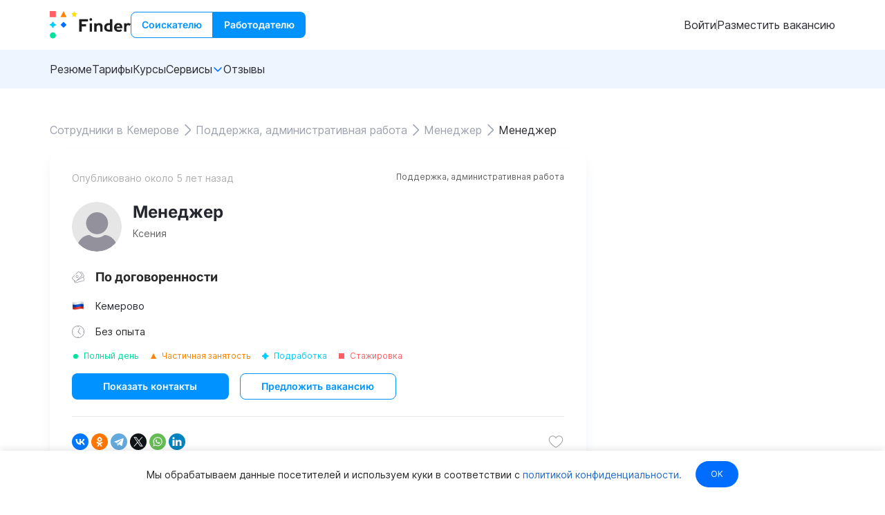

--- FILE ---
content_type: application/javascript; charset=UTF-8
request_url: https://finder.work/_nuxt/33.e0a6473f7805ddc3282c.js
body_size: 1280
content:
(window.webpackJsonp=window.webpackJsonp||[]).push([[33],{1315:function(t,e,n){t.exports={}},1316:function(t,e,n){t.exports={}},1412:function(t,e,n){"use strict";n(1315)},1413:function(t,e,n){"use strict";n(1316)},1431:function(t,e,n){"use strict";n.r(e);n(167),n(12),n(10),n(11),n(4),n(21),n(13),n(22);var o=n(2),c=n(0),r=n(93),l=(n(37),n(46),n(82),n(67)),f=n.n(l),m=n(246),v=n(260);function d(t,e){var n=Object.keys(t);if(Object.getOwnPropertySymbols){var o=Object.getOwnPropertySymbols(t);e&&(o=o.filter((function(e){return Object.getOwnPropertyDescriptor(t,e).enumerable}))),n.push.apply(n,o)}return n}function y(t){for(var e=1;e<arguments.length;e++){var n=null!=arguments[e]?arguments[e]:{};e%2?d(Object(n),!0).forEach((function(e){Object(o.a)(t,e,n[e])})):Object.getOwnPropertyDescriptors?Object.defineProperties(t,Object.getOwnPropertyDescriptors(n)):d(Object(n)).forEach((function(e){Object.defineProperty(t,e,Object.getOwnPropertyDescriptor(n,e))}))}return t}var _="success",O="error",h="info",j=[_,O,h],k=Object(o.a)(Object(o.a)(Object(o.a)({},_,2500),O,5e3),h,2500),C=Object(c.defineComponent)({name:"NotificationsItem",components:{Link:m.a,FormButton:v.a},props:{type:{type:String,default:_,validator:function(t){return j.includes(t)}},title:{type:String,default:null},text:{type:String,default:null},delay:{type:Number,default:null},button:{type:Object,default:null,validator:function(button){var t=Boolean(f()(button,"text")),e=Boolean(f()(button,"callback"));return t&&e}},link:{type:Object,default:null,validator:function(link){var t=Boolean(f()(link,"text")),e=Boolean(f()(link,"url"));return t&&e}},onClear:{type:Function,default:null}},data:function(){return{timerId:null}},computed:{isLink:function(){return Boolean(this.link)},isButton:function(){return Boolean(this.button)},isButtonHint:function(){return Boolean(f()(this.button,"hint"))},delayTime:function(){return this.delay?this.delay:k[this.type]},isUnclose:function(){return Boolean(this.button||this.link)}},mounted:function(){this.closeAfterDelay()},beforeDestroy:function(){clearTimeout(this.timerId)},methods:y(y({},Object(r.b)("notification",{$_removeNotification:"removeNotification"})),{},{onClose:function(){this.$_removeNotification(),this.onClear&&this.onClear()},onButtonClick:function(){this.button.callback(),this.onClose()},closeAfterDelay:function(){var t=this;this.isUnclose||(this.timerId=setTimeout((function(){t.onClose()}),this.delayTime))},onMousemove:function(){clearTimeout(this.timerId)},onMouseleave:function(){this.closeAfterDelay()}})}),w=(n(1412),n(17)),component=Object(w.a)(C,(function(){var t=this,e=t._self._c;t._self._setupProxy;return e("div",{directives:[{name:"touch-event",rawName:"v-touch-event:start",value:t.onMousemove,expression:"onMousemove",arg:"start"},{name:"touch-event",rawName:"v-touch-event:end",value:t.onMouseleave,expression:"onMouseleave",arg:"end"}],staticClass:"notifications-item",class:"notifications-item_".concat(this.type),on:{mousemove:t.onMousemove,mouseleave:t.onMouseleave}},[e("button",{staticClass:"notifications-item__close",on:{click:t.onClose}}),e("div",{staticClass:"notifications-item__icon"}),e("div",{staticClass:"notifications-item__content"},[e("div",{staticClass:"notifications-item__title"},[t._v(t._s(t.title))]),t.text?e("div",{staticClass:"notifications-item__text",domProps:{innerHTML:t._s(t.text)}}):t._e(),t.isButton?e("div",{staticClass:"notifications-item__action"},[t.isButtonHint?e("div",{staticClass:"notifications-item__button-hint"},[t._v(t._s(t.button.hint))]):t._e(),e("FormButton",{staticClass:"notifications-item__button",attrs:{type:"secondary"},on:{click:t.onButtonClick}},[t._v(t._s(t.button.text))])],1):t._e(),t.isLink?e("div",{staticClass:"notifications-item__action"},[e("Link",{staticClass:"notifications-item__link link",attrs:{url:t.link.url,target:t.link.target,"external-link":t.link.externalLink,rel:t.link.rel},nativeOn:{click:function(e){return t.onClose.apply(null,arguments)}}},[t._v(t._s(t.link.text))])],1):t._e()])])}),[],!1,null,"931b7ea0",null),x=component.exports;function P(t,e){var n=Object.keys(t);if(Object.getOwnPropertySymbols){var o=Object.getOwnPropertySymbols(t);e&&(o=o.filter((function(e){return Object.getOwnPropertyDescriptor(t,e).enumerable}))),n.push.apply(n,o)}return n}function B(t){for(var e=1;e<arguments.length;e++){var n=null!=arguments[e]?arguments[e]:{};e%2?P(Object(n),!0).forEach((function(e){Object(o.a)(t,e,n[e])})):Object.getOwnPropertyDescriptors?Object.defineProperties(t,Object.getOwnPropertyDescriptors(n)):P(Object(n)).forEach((function(e){Object.defineProperty(t,e,Object.getOwnPropertyDescriptor(n,e))}))}return t}var D=Object(c.defineComponent)({name:"Notifications",components:{NotificationsItem:x},computed:B(B({},Object(r.c)("notification",{$_notification:"getNotification"})),{},{notification:function(){return this.$_notification}})}),N=(n(1413),Object(w.a)(D,(function(){var t=this,e=t._self._c;t._self._setupProxy;return e("div",{staticClass:"notifications"},[e("transition",{attrs:{name:"bounce",appear:""}},[t.notification?e("NotificationsItem",{staticClass:"notifications__item",attrs:{delay:t.notification.delay,title:t.notification.title,type:t.notification.type,text:t.notification.text,button:t.notification.button,link:t.notification.link,"on-clear":t.notification.onClear}}):t._e()],1)],1)}),[],!1,null,"a34cf438",null));e.default=N.exports}}]);